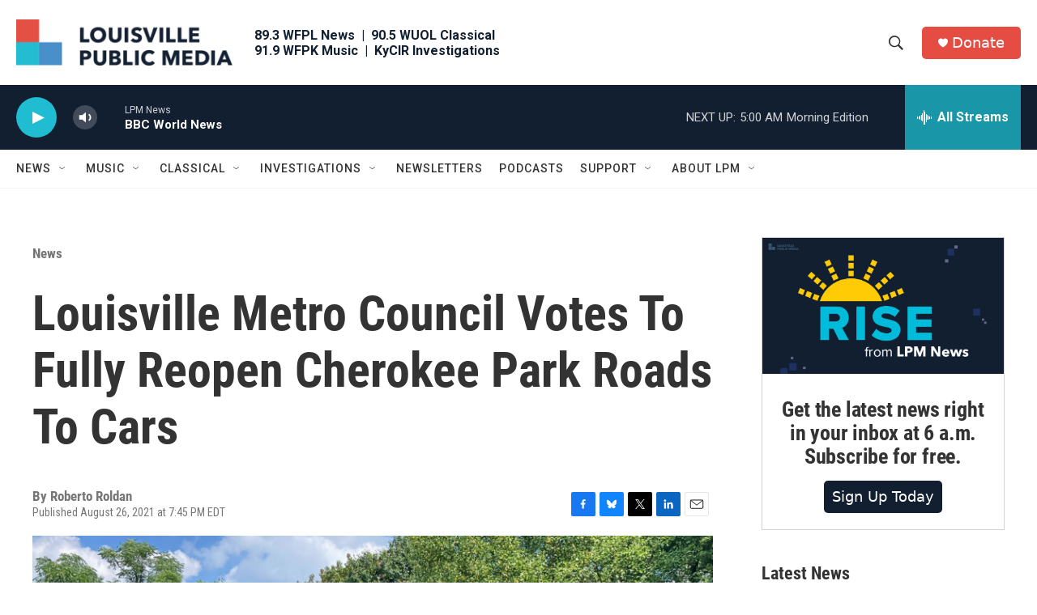

--- FILE ---
content_type: text/html; charset=utf-8
request_url: https://www.google.com/recaptcha/api2/aframe
body_size: 138
content:
<!DOCTYPE HTML><html><head><meta http-equiv="content-type" content="text/html; charset=UTF-8"></head><body><script nonce="4sEMQ1KCxCULlfZjtYDVVg">/** Anti-fraud and anti-abuse applications only. See google.com/recaptcha */ try{var clients={'sodar':'https://pagead2.googlesyndication.com/pagead/sodar?'};window.addEventListener("message",function(a){try{if(a.source===window.parent){var b=JSON.parse(a.data);var c=clients[b['id']];if(c){var d=document.createElement('img');d.src=c+b['params']+'&rc='+(localStorage.getItem("rc::a")?sessionStorage.getItem("rc::b"):"");window.document.body.appendChild(d);sessionStorage.setItem("rc::e",parseInt(sessionStorage.getItem("rc::e")||0)+1);localStorage.setItem("rc::h",'1768975837347');}}}catch(b){}});window.parent.postMessage("_grecaptcha_ready", "*");}catch(b){}</script></body></html>